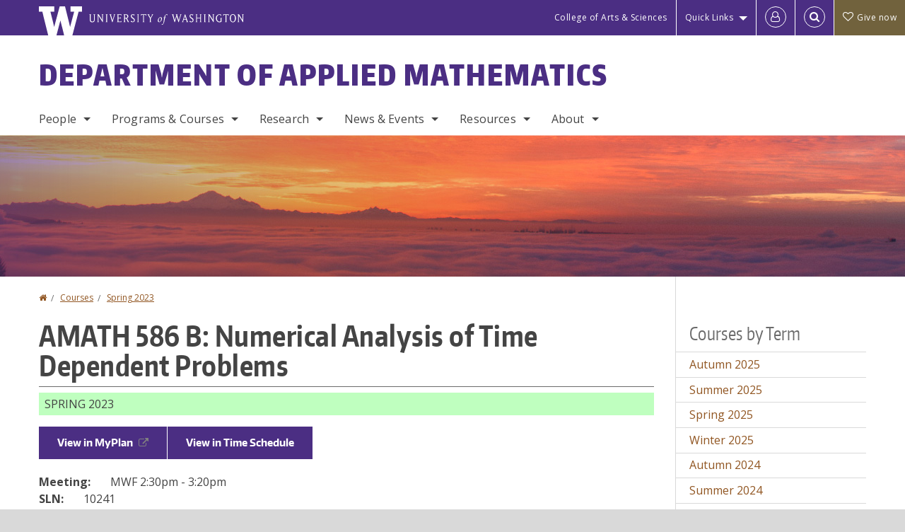

--- FILE ---
content_type: application/javascript
request_url: https://www.washington.edu/static/UW-Alert-Banner/alert/?c=displayAlert&test=false
body_size: 38
content:
displayAlert({"found":0,"posts":[],"cache_state":"stale","cache_age":"0 minute(s), 28 second(s) old"})